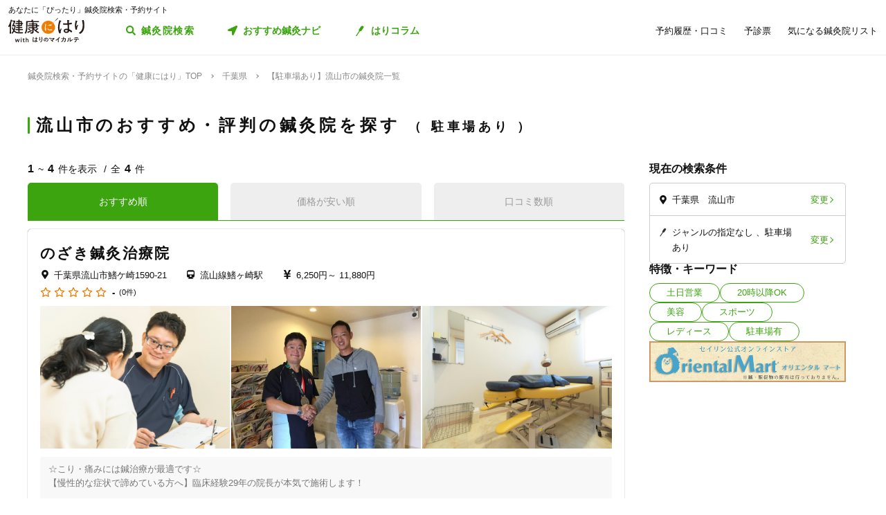

--- FILE ---
content_type: text/html; charset=utf-8
request_url: https://kenkounihari.seirin.jp/area/%E5%8D%83%E8%91%89%E7%9C%8C/%E6%B5%81%E5%B1%B1%E5%B8%82/tag/5?sort=10
body_size: 65205
content:

<!doctype html>
<html>
<head prefix="og: http://ogp.me/ns# fb: http://ogp.me/ns/fb# article: http://ogp.me/ns/article#">
    <meta charset="utf-8">
    <meta http-equiv="X-UA-Compatible" content="chrome=1; IE=edge">
    <meta name="viewport" content="width=device-width, initial-scale=1">
    <meta name="format-detection" content="telephone=no">
    <title>【駐車場あり】千葉県流山市の鍼灸院一覧 | 鍼灸院予約・検索サイト「健康にはり」</title>
    <meta name="description" content="【駐車場あり】千葉県流山市の鍼灸院一覧です。4件の鍼灸院が掲載されています。「健康にはり」は、鍼灸×健康・美容に関する「新たな気付き」をご提供する鍼灸院検索・予約サイトです。様々な検索条件で鍼灸院を検索してみましょう。">
    <link rel="canonical" href="https://kenkounihari.seirin.jp/area/千葉県/流山市/tag/5?sort=10">
    <meta name="robots" content="all">
    <link rel="stylesheet" href="/css/style-min.css?v=sYSucSx-50FbxfN2j0_Y7JA0tI2VA4Soj6gWI8ZhPgs">
    <link rel="icon" href="/images/favicon/favicon.svg" type="image/svg+xml">
    <link rel="icon alternate" href="/images/favicon/favicon.png" type="image/png">
    <link rel="apple-touch-icon" sizes="180x180" href="/images/favicon/apple-touch-icon.png">
    <meta name="twitter:card" content="summary_large_image">
    <meta property="og:title" content="【駐車場あり】千葉県流山市の鍼灸院一覧 | 鍼灸院予約・検索サイト「健康にはり」">
    <meta property="og:description" content="【駐車場あり】千葉県流山市の鍼灸院一覧です。4件の鍼灸院が掲載されています。「健康にはり」は、鍼灸×健康・美容に関する「新たな気付き」をご提供する鍼灸院検索・予約サイトです。様々な検索条件で鍼灸院を検索してみましょう。">
    <meta property="og:type" content="article">
    <meta property="og:url" content="https://kenkounihari.seirin.jp/area/千葉県/流山市/tag/5?sort=10">
    <meta property="og:image" content="https://kenkounihari.seirin.jp/images/ogp.png">

        <!-- Google Tag Manager -->
    <script>
        (function (w, d, s, l, i) {
            w[l] = w[l] || [];
            w[l].push(
                {
                    'gtm.start': new Date().getTime(),
                    event: 'gtm.js'
                });
            var f = d.getElementsByTagName(s)[0],
                j = d.createElement(s),
                dl = l != 'dataLayer' ? '&l=' + l : '';
            j.async = true;
            j.src = 'https://www.googletagmanager.com/gtm.js?id=' + i + dl;
            f.parentNode.insertBefore(j, f);
        })(window, document, 'script', 'dataLayer', 'GTM-NDCV3HP');
    </script>
 <!-- End Google Tag Manager -->
    <script src="https://code.jquery.com/jquery-3.3.1.min.js"></script>
    <script type="application/ld+json">
        {
  "@context": "http://schema.org",
  "@type": "BreadcrumbList",
  "itemListElement": [
    {
      "@type": "ListItem",
      "position": 1,
      "item": {
        "@id": "https://kenkounihari.seirin.jp/",
        "name": "鍼灸院検索・予約サイトの「健康にはり」TOP"
      }
    },
    {
      "@type": "ListItem",
      "position": 2,
      "item": {
        "@id": "https://kenkounihari.seirin.jp/area/%e5%8d%83%e8%91%89%e7%9c%8c",
        "name": "千葉県"
      }
    },
    {
      "@type": "ListItem",
      "position": 3,
      "item": {
        "@id": "https://kenkounihari.seirin.jp/area/%e5%8d%83%e8%91%89%e7%9c%8c/%e6%b5%81%e5%b1%b1%e5%b8%82/tag/5?sort=10",
        "name": "【駐車場あり】流山市の鍼灸院一覧"
      }
    }
  ]
}
    </script>
    
    <script type="text/javascript" src="/map/citylist" defer></script>
    <script src="https://cdn.jsdelivr.net/npm/vue@2.6.12/dist/vue.min.js" defer></script>

    <script src="/js/script.js?v=dOvMVJ3U9sNCsRTlQa3qWXOABzrh9CcQ7oi9YOL4Wrw" defer></script>
</head>
<body>
    <div class="wrapper LoginCheck">
        <script type="text/javascript">
            function isLoginCallback(data) {
                var className = data.isLogin ? "Login" : "NotLogin";
                var loginChecks = document.getElementsByClassName('LoginCheck');
                for (var i = 0; i < loginChecks.length; i++) {
                    var elm = loginChecks[i];
                    elm.classList.add(className);
                }
            }
        </script>
        <script type="text/javascript" src="/account/islogin?callback=isLoginCallback" async></script>
            <div class="headerBanner js-gtm-banner-container_sp1"></div>
        
        <header>
                <div class="inner">
                    <p class="headingText">あなたに「ぴったり」鍼灸院検索・予約サイト</p>
                    <div class="header">
                        <p class="logo"><a href="/"><img src="/images/logo.svg" alt="健康にはり"></a></p>
                        <a class="linkToSearch" href="/area/全国?dlgo=true">鍼灸院検索</a>
                        <button class="drawerSwitch" data-role="openDrawer"></button>
                        <div class="drawer" data-role="drawer">
                            <button class="drawerBg" data-role="closeDrawer"></button>
                            <div class="drawerBody" data-role="drawerBody">
                                <div class="linkButtons">
                                    <a class="linkToNavi" data-balloon-text="タイプ別だから迷わない！" href="/navi">
                                        <span class="ex">自分にあった鍼灸院探し</span>
                                        <span class="text">おすすめ鍼灸ナビ</span>
                                    </a>
                                    <a class="linkToColumn" href="/column">
                                        <span class="ex">鍼灸ビギナーの不安を解消します</span>
                                        <span class="text">はりコラム</span>
                                    </a>
                                </div>
                                <ul class="utilityLinkList">
                                    <li class="utilityLinkListItem linkToRegistration forNotLogin">
                                        <a href="/user">ログイン/新規登録</a>
                                    </li>
                                    <li class="utilityLinkListItem linkToMypage forLogin">
                                        <a href="/user">マイページ</a>
                                    </li>
                                    <li class="utilityLinkListItem linkToReservationList">
                                        <a href="/user/booking">予約履歴・口コミ</a>
                                    </li>
                                    <li class="utilityLinkListItem linkToPreexamList">
                                        <a href="/user/qa">予診票</a>
                                    </li>
                                    <li class="utilityLinkListItem linkToFavorite">
                                        <a href="/user/favorite">気になる鍼灸院リスト</a>
                                    </li>
                                    <li class="utilityLinkListItem linkToLogout forLogin">
                                        <a href="/Account/Logout">ログアウト</a>
                                    </li>
                                </ul>
                                <ul class="guideLinkList">
                                    <li class="guideLinkListItem">
                                        <a href="/guide">「健康にはり」とは</a>
                                    </li>
                                    <li class="guideLinkListItem">
                                        <a href="/faq">よくあるご質問</a>
                                    </li>
                                    <li class="guideLinkListItem">
                                        <a href="/support/inquiry">お問い合わせ</a>
                                    </li>
                                </ul>
                            </div>
                        </div>
                    </div>
                </div>            
        </header>                    
        <main>

    <ol class="breadcrumbs">
    <li itemprop="itemListElement">
            <a href="/"><span >鍼灸院検索・予約サイトの「健康にはり」TOP</span></a>
    </li>
    <li itemprop="itemListElement">
            <a href="/area/%e5%8d%83%e8%91%89%e7%9c%8c"><span >千葉県</span></a>
    </li>
    <li itemprop="itemListElement">
            <span>【駐車場あり】流山市の鍼灸院一覧</span>
    </li>
    </ol>
            
<section class="searchPageSection">
    <h1 class="searchPageTitle">
        流山市のおすすめ・評判の鍼灸院を探す
            <span class="sub">
                駐車場あり
            </span>
    </h1>
    <div class="searchResult" id="searchResult">
        <div class="side">
            <div class="facetContainer">
                <div class="facet">
                    <p class="facetTitle">現在の検索条件</p>
                    <ul class="facetList" v-on:click="showFacetModal($event)">
                        <li class="facetListItem address">
                            <span class="text" v-cloak>{{_originalSelectedCityNames}}</span>
                            <button class="facetListItemButton">変更</button>
                        </li>
                        <li class="facetListItem category">
                            <span class="text" v-cloak>{{_originalSelectedCategoryNames}}</span>
                            <span class="text" v-cloak>{{_originalSelectedTagNames}}</span>
                            <span class="text" v-cloak>{{_originalInputKeywords}}</span>
                            <button class="facetListItemButton">変更</button>
                        </li>
                    </ul>
                </div>
            </div>
            <div ref="facetModal" data-role="modal" class="facetModal">
                <div data-role="modalWrapper">
                    <div class="modalBg" v-on:click="closeModal"></div>
                    <div data-role="modalBox" class="x-largeSize">
                        <div class="modalHeader" v-on:click="closeModal">
                            <a href="#" class="btCloseModalRounded" data-role="closeModal">閉じる</a>
                        </div>
                        <div data-role="modalBoxInner" v-cloak>
                            <div class="optionContainer addressOptionGrid">
                                <p class="optionTitle address">住所</p>
                                <span class="selectWrapper">
                                    <select v-model="selectedPrefectureId">
                                        <option v-for="prefecture in cityList" :value="prefecture.prefecture_id">{{prefecture.name}}</option>
                                    </select>
                                </span>
                                <div class="cityListExpantionSwitchContainer hasBg" v-show="selectedPrefectureId != 0 && isCityListExpanded == false">
                                    <p class="selectedCityNames">{{_selectedCityNames}}</p>
                                    <button class="cityListExpantionSwitch" v-on:click="swicthCityListExpantion">{{_changeCityText}}</button>
                                </div>
                                <div :class="{cityListContainer:true, active:isCityListExpanded}" v-show="selectedPrefectureId != 0">
                                    <div class="cityListExpantionSwitchContainer">
                                        <p class="cityListLead">同じ都道府県内から最大3つ選べます</p>
                                        <button class="cityListExpantionSwitch arrowUpward" v-on:click="swicthCityListExpantion">閉じる</button>
                                    </div>
                                    <div :class="{cityList:true, limited:isCitySelectLimitReached}">
                                        <label v-for="city in _cityListOfSelectedPrefecture" :class="{isSelected:checkIfCitySelected(city.city_id), notClinicExists:!city.exist_clinic}">
                                            <input type="checkbox" :value="city.city_id" v-on:change="sortOutSelectedCityIds(city.city_id)" v-model="selectedCityIds">
                                            <span class="text">{{city.name}}</span>
                                        </label>
                                    </div>
                                </div>
                            </div>
                            <div class="optionContainer">
                                <p class="optionTitle category">ジャンル</p>
                                <div class="optionBody">
                                    <div class="categoryList">
                                        <label v-for="category in categoryList">
                                            <input type="checkbox" :value="category.id" v-model="selectedCategoryIds">
                                            <span class="text">{{category.name}}</span>
                                        </label>
                                    </div>
                                </div>
                            </div>
                            <div class="optionContainer" v-if="original.selectedTypeId == null">
                                <p class="optionTitle feature">特徴・キーワード</p>
                                <div class="optionBody">
                                    <div class="tagListContainer">
                                        <template v-for="tagGroup in tagGroupList">
                                            <p class="title">{{tagGroup.title}}</p>
                                            <div class="tagList">
                                                <label v-for="tag in getTagListByIds(tagGroup.tagIds)">
                                                    <input type="checkbox" :value="tag.id" v-model="selectedTagIds">
                                                    <span class="text">{{tag.name}}</span>
                                                </label>
                                            </div>
                                        </template>
                                    </div>
                                    <div class="keywordContainer">
                                        <p class="title">キーワード</p>
                                        <input class="keywords" type="text" v-model="inputKeywords" v-on:blur="search()" v-on:keyup="delaySearch()" v-on:keyup.enter="search()" placeholder="施設名の一部などで探せます">
                                    </div>
                                </div>
                            </div>
                        </div>
                        <div class="searchButtonContainer">
                            <a :href="_searchUrl" class="btPrimary btLargeSize btSearch" :class="{disabled:!resultNum}">
                                <span class="num" v-cloak><i class="resultNum">{{resultNum}}</i>件</span>
                                <span class="text" v-cloak>{{_actionText}}</span>
                            </a>
                        </div>
                    </div>
                </div>
            </div>
            <div class="tagLinkContainer">
                <p class="tagLinkContainerTitle">特徴・キーワード</p>
                <div class="tagLinkList">
                    <a class="tagLinkListItem" href="/area/%e5%8d%83%e8%91%89%e7%9c%8c/%e6%b5%81%e5%b1%b1%e5%b8%82/tag/1?sort=10">土日営業</a>
                    <a class="tagLinkListItem" href="/area/%e5%8d%83%e8%91%89%e7%9c%8c/%e6%b5%81%e5%b1%b1%e5%b8%82/tag/2?sort=10">20時以降OK</a>
                    <a class="tagLinkListItem" href="/area/%e5%8d%83%e8%91%89%e7%9c%8c/%e6%b5%81%e5%b1%b1%e5%b8%82/category/beauty?sort=10">美容</a>
                    <a class="tagLinkListItem" href="/area/%e5%8d%83%e8%91%89%e7%9c%8c/%e6%b5%81%e5%b1%b1%e5%b8%82/category/sports?sort=10">スポーツ</a>
                    <a class="tagLinkListItem" href="/area/%e5%8d%83%e8%91%89%e7%9c%8c/%e6%b5%81%e5%b1%b1%e5%b8%82/category/ladies?sort=10">レディース</a>
                    <a class="tagLinkListItem" href="/area/%e5%8d%83%e8%91%89%e7%9c%8c/%e6%b5%81%e5%b1%b1%e5%b8%82/tag/5?sort=10">駐車場有</a>
                </div>
            </div>
            <div class="bannerContainer js-gtm-banner-container_pc1"></div>
        </div>
            <div class="result">
                <p class="displayNumber" v-cloak>
                    <span class="current"><i>{{_countFrom}}</i>~<i>{{_countTo}}</i>件を表示</span>
                    <span class="total">全<i>{{clinicList.count}}</i>件</span>
                </p>
                <div class="tabNavigation clinicListTabNavigation">
                    <ul class="tabList">
                    <li class="tabListItem" :class="{active: sort.id == original.selectedSortId}" v-for="sort in sortList" v-on:click="onClinicListSortTabClicked(sort)"><a v-cloak>{{sort.name}}</a></li>
                    </ul>
                </div>
                <ul class="clinicList">
                    <li class="clinicListItem" v-for="clinic in clinicList.items">
                        <div class="clinicNameContainer">
                            <p class="clinicGroupName" v-if="clinic.sameGroupClinicCount > 1"  v-cloak>{{clinic.clinicGroupName}}</p>
                            <p class="clinicBusinessStatus closed" v-if="clinic.isClosed" v-cloak>閉院</p>
                            <h2 class="clinicName"><a :href="getClinicDetailUrl(clinic.id)" v-cloak>{{clinic.name}}</a></h2>
                        </div>
                        <div class="clinicInfoList" v-if="checkIfHavingAddress(clinic) || checkIfHavingNearestStaion(clinic) || checkIfHavingCourse(clinic) || checkIfHavingCategory(clinic) || checkIfHavingTag(clinic)" v-cloak>
                            <h3 class="clinicInfoListItem address" v-if="checkIfHavingAddress(clinic)">
                            <span class="clinicInfoListItemText" v-cloak>{{clinic.prefecture}}{{clinic.city}}{{clinic.address}}</span>
                            </h3>
                            <h3 class="clinicInfoListItem nearestStation" v-if="checkIfHavingNearestStaion(clinic)">
                            <span class="clinicInfoListItemText" v-cloak>{{clinic.nearestStation}}</span>
                            </h3>
                            <h3 class="clinicInfoListItem price" v-if="checkIfHavingCourse(clinic)">
                                <span class="clinicInfoListItemText" v-cloak>
                                    <span v-if="clinic.minCoursePrice == 0">- 円～</span>
                                    <span v-else>{{getMinCoursePrice(clinic)}}～</span>
                                    <span v-if="clinic.maxCoursePrice > 0">{{getMaxCoursePrice(clinic)}}</span>
                                </span>
                            </h3>
                        </div>
                        <div class="clinicReviewContainer">
                            <div class="clinicReviewHeader">
                            <div class="scoreContainer">
                                <p class="totalScore">
                                <span class="totalScoreIcons">
                                    <i class="scoreIconFilled" v-for="n in getRoundScore(clinic)"></i>
                                    <i class="scoreIconOutlined" v-for="n in getPaddingScore(clinic)"></i>
                                </span>
                                <span class="totalScoreNumber" v-cloak>{{getEvaluation(clinic,clinic.totalEvaluation)}}</span>
                                </p>
                                <p class="impressionNumber" v-cloak>
                                <a :href="getClinicDetailUrl(clinic.id)" v-cloak>({{ clinic.reviewTotalCount >= 1 ? clinic.reviewTotalCount : 0}}件)</a>
                                </p>
                            </div>
                            </div>
                        </div>
                        <div class="clinicImageContainer">
                            <a :href="getClinicDetailUrl(clinic.id)">
                            <ul class="clinicImageList">
                                <li class="clinicImageListItem"><img lazyload src="/images/loading.svg" :data-src="clinic.image" alt=""></li>
                                <li class="clinicImageListItem" v-for="url in clinic.featureImages"><img lazyload src="/images/loading.svg" :data-src="url" alt=""></li>
                            </ul>
                            </a>
                        </div>
                        <div class="clinicIntroduction" v-if="checkIfHavingIntroduction(clinic)">
                            <pre v-cloak>{{clinic.introduction}}</pre>
                        </div>
                        <ul class="clinicCategoryList" v-if="checkIfHavingCategory(clinic)">
                            <li class="clinicCategoryListItem clinicInfoListItemText" v-for="categoryName in getClinicCategoryNameList(clinic)" v-cloak>{{categoryName}}</li>
                        </ul>
                        <ul class="clinicTagList" v-if="checkIfHavingTag(clinic)">
                            <li class="clinicTagListItem" v-for="tagName in getClinicTagNameList(clinic)" v-cloak>{{tagName}}</li>
                        </ul>
                        <div class="clinicRecommendedCourse" v-if="checkIfHavingCourse(clinic)">
                            <p class="clinicRecommendedCourseTitle">代表的なコース</p>
                            <div class="clinicRecommendedCourseBody">
                            <ul class="clinicRecommendedCourseList">
                                <li class="clinicRecommendedCourseListItem" v-for="course in clinic.courses.slice(0, 3)">
                                <div class="imageContainer"><img lazyload src="/images/loading.svg" :data-src="course.image" alt=""></div>
                                <div class="textContainer">
                                    <p class="title"><a :href="getClinicDetailUrl(clinic.id) + '#courseSection'" class="titleText" v-cloak>{{course.name}}</a></p>
                                    <p class="gift" v-if="course.haveSpecial">特典あり</p>
                                    <p class="requiredTime" v-cloak>{{course.requiredTime}}分</p>
                                    <p class="price" v-cloak v-if="course.price === 0">- 円<span class="tax"></span></p>
                                    <p class="price" v-cloak v-else>{{getFormattedPrice(course.price)}}円<span class="tax">（税込）</span></p>
                                </div>
                                </li>
                            </ul>
                            </div>
                        </div>
                        <div class="contactButtonContainer" v-if="!clinic.isClosed">
                            <a class="btPrimary btLargeSize btReserve" :href="getClinicReserveUrl(clinic.id)" v-if="clinic.isCharged && clinic.isReserveStopped === false && clinic.isClosed === false && clinic.courses.filter(x => x.isReserveNotAccepted === false).length > 0">
                            <span class="balloon">24時間受付中</span>
                            <span class="text"><i class="icon_devices"></i>Webで簡単予約</span>
                            </a>
                            <button class="btGhost btMiddleSize btTel" v-on:click="onBtTelClicked($event, clinic.tel)" v-if="clinic.tel && clinic.tel.trim()">
                            <span class="sub">電話で予約</span>
                            <span class="text" data-text="電話で予約"><span class="tel" v-cloak>{{clinic.tel}}</span></span>
                            </button>
                        </div>
                    </li>
                </ul>
                <div class="paging" v-cloak>
                    <a href="/area/%e5%8d%83%e8%91%89%e7%9c%8c/%e6%b5%81%e5%b1%b1%e5%b8%82/tag/5?sort=10" class="top" :class="{disabled:_isTop}"><span class="text">最初</span></a>
                    <a href="/area/%e5%8d%83%e8%91%89%e7%9c%8c/%e6%b5%81%e5%b1%b1%e5%b8%82/tag/5?sort=10" class="prev" :class="{disabled:_isTop}"><span class="text">前へ</span></a>
                    <p class="pageNumber"><span class="current">{{this.clinicList.page}}</span>/{{_totalPageNumber}}ページ</p>
                    <a href="/area/%e5%8d%83%e8%91%89%e7%9c%8c/%e6%b5%81%e5%b1%b1%e5%b8%82/tag/5?sort=10&amp;page=2" class="next" :class="{disabled:_isLast}"><span class="text">次へ</span></a>
                    <a href="/area/%e5%8d%83%e8%91%89%e7%9c%8c/%e6%b5%81%e5%b1%b1%e5%b8%82/tag/5?sort=10" class="last" :class="{disabled:_isLast}"><span class="text">最後</span></a>
                </div>
            </div>

        <div class="facetContainer">
            <div class="facet">
                <p class="facetTitle">現在の検索条件</p>
                <ul class="facetList" v-on:click="showFacetModal($event)">
                <li class="facetListItem address">
                    <span class="text" v-cloak>{{_originalSelectedCityNames}}</span>
                    <button class="facetListItemButton">変更</button>
                </li>
                <li class="facetListItem category">
                    <span class="text" v-cloak>{{_originalSelectedCategoryNames}}</span>
                    <span class="text" v-cloak>{{_originalSelectedTagNames}}</span>
                    <span class="text" v-cloak>{{_originalInputKeywords}}</span>
                    <button class="facetListItemButton">変更</button>
                </li>
                </ul>
            </div>
        </div>

        <div ref="contactModal" data-role="modal" class="contactModal">
            <div data-role="modalWrapper">
                <div class="modalBg" v-on:click="closeModal"></div>
                <div data-role="modalBox">
                <a href="#" class="btCloseModalRounded" v-on:click="closeModal">閉じる</a>
                <div data-role="modalBoxInner">
                    <p class="text">電話時は<strong>「健康にはりを見た」</strong>とお伝えいただくとスムーズに予約できます。</p>
                    <p class="text">営業・勧誘のお電話は固くお断りしております。</p>
                    <div class="contactButtonContainer">
                    <a class="btGhost btMiddleSize btTel" :href="'tel:' + tel">
                        <span class="text">{{tel}}</span>
                    </a>
                    </div>
                </div>
            </div>
        </div>
    </div>
</section>
<div class="insertedArea toNavi">
    <div class="inner">
       <div class="buttonContainer">
            <a class="btPrimary btLargeSize btNext" href="/navi">
                <span class="ex largeSize colored">何を基準に鍼灸院を選べばいいの？<br>困っているあなたへ</span>
                <span class="text">おすすめ鍼灸ナビ</span>
            </a>
            <p class="buttonLead">タイプ別で、自分に合った鍼灸院が見つかる！</p>
        </div>
    </div>
</div>    
<div class="bannerSection js-gtm-banner-container_sp2"></div>
<section class="columnIntroductionSection">
    <h2 class="columnIntroductionSectionTitle"><i class="icon_beginner_colored"></i>鍼灸がよくわかる「はりコラム」</h2>
    <p class="columnIntroductionSectionTitleLead">鍼灸初心者のあなたに、わかりやすく解説します</p>
    <div class="topicTileContainer grid grid-pc-x3 grid-tb-x3 grid-sp-x1 popUpList">
            <article class="topicTile">
                <a href="/column/2021012807">
                    <div class="topicTileImage">
                            <img lazyload src="/images/loading.svg" data-src="/column/images/y0Ncl8VRrJx8LQjOYB5HAbU7eGFGY9jePvQKTwICnug" alt="">

                    </div>
                    <h3 class="topicTileTitle">鍼治療の効果が出るのはいつから？効果を感じるためのコツや通院スケジュールも解説</h3>
                    <p class="topicTileDate">2025.04.21</p>
                </a>
            </article>
            <article class="topicTile">
                <a href="/column/2021012801">
                    <div class="topicTileImage">
                            <img lazyload src="/images/loading.svg" data-src="/column/images/-mPkYZEJMjUbT_nrI-r9vi-WhxEtXYedtglBzo_ruTc" alt="">

                    </div>
                    <h3 class="topicTileTitle">【必読】5分でわかる「鍼灸」とは？効果やメカニズムを徹底解説</h3>
                    <p class="topicTileDate">2025.04.21</p>
                </a>
            </article>
            <article class="topicTile">
                <a href="/column/2021102101">
                    <div class="topicTileImage">
                            <img lazyload src="/images/loading.svg" data-src="/column/images/HBGjvm55WjzCRt-scIeD6IVe7MGRfGhOCCAZIiZPfUc" alt="">

                    </div>
                    <h3 class="topicTileTitle">テニス肘に効果的なツボ8選！根本解決を目指す鍼灸治療とは</h3>
                    <p class="topicTileDate">2025.04.04</p>
                </a>
            </article>
    </div>
    <div class="buttonContainer">
        <a class="btGhost btMiddleSize btNextGhost" href="/Column">コラムをもっと読む</a>
    </div>
</section>

<input type="hidden" id="ClinicListJson" name="ClinicListJson" value="{&quot;count&quot;:4,&quot;page&quot;:1,&quot;pageSize&quot;:20,&quot;items&quot;:[{&quot;courses&quot;:[{&quot;name&quot;:&quot;鍼治療50分&quot;,&quot;price&quot;:6250,&quot;requiredTime&quot;:50,&quot;specialLength&quot;:0,&quot;haveSpecial&quot;:false,&quot;displayOrder&quot;:0,&quot;id&quot;:2560,&quot;isReserveNotAccepted&quot;:true,&quot;image&quot;:&quot;https://cdn-seirin-site-prod.azureedge.net:443/cliniccourse-images/0000002560/mPdXYFbLx57NXO_xO-7XZxacUofizUPEbuP2OBJpsjU&quot;},{&quot;name&quot;:&quot;鍼治療100分&quot;,&quot;price&quot;:11880,&quot;requiredTime&quot;:100,&quot;specialLength&quot;:0,&quot;haveSpecial&quot;:false,&quot;displayOrder&quot;:0,&quot;id&quot;:2588,&quot;isReserveNotAccepted&quot;:true,&quot;image&quot;:&quot;https://cdn-seirin-site-prod.azureedge.net:443/cliniccourse-images/0000002588/xr9LtP_rbkciTpyMlm8I6X3462gdxax5zUV8ZLILELs&quot;}],&quot;id&quot;:7533,&quot;name&quot;:&quot;のざき鍼灸治療院&quot;,&quot;nameKana&quot;:&quot;ノザキシンキュウチリョウイン&quot;,&quot;clinicGroupName&quot;:&quot;のざき鍼灸治療院&quot;,&quot;sameGroupClinicCount&quot;:1,&quot;categoryCure&quot;:true,&quot;categoryBeauty&quot;:false,&quot;categorySports&quot;:true,&quot;categoryLadies&quot;:false,&quot;categoryChild&quot;:false,&quot;postalCode&quot;:&quot;2700161&quot;,&quot;prefecture&quot;:&quot;千葉県&quot;,&quot;city&quot;:&quot;流山市&quot;,&quot;address&quot;:&quot;鰭ケ崎1590-21&quot;,&quot;tel&quot;:&quot;0471588160&quot;,&quot;introduction&quot;:&quot;☆こり・痛みには鍼治療が最適です☆\n【慢性的な症状で諦めている方へ】臨床経験29年の院長が本気で施術します！\n\nこんなお悩みはありませんか？\n\n\nもしあなたが\n〓〓〓〓〓〓〓〓〓〓〓〓〓〓〓〓〓〓〓〓〓〓\n＜腰痛や足のしびれがあり、鎮痛剤を服用しているが痛みが治まらない＞\n＜「加齢による変形が原因」と言われたが特に対処法はない＞\n＜膝に痛みがあり注射をしているが改善がみられない＞\n＜「ストレートネックだから自分で運動して」といわれたが一向に痛みが治まらない＞\n＜骨盤のゆがみが原因」といわれたがあまり改善がみられない＞\n〓〓〓〓〓〓〓〓〓〓〓〓〓〓〓〓〓〓〓〓〓〓\n\nこのようなことでお困りでしたら、施術経験２９年でのべ２０万人以上の臨床実績を持つ当院がお役に立てます。\n\nあなたと同じような悩みを抱えていた患者さんも、今では不調のない生活を取り戻し、やりたい事を存分にされています。\n\n当院ではその方にとり最適な施術や運動、日常生活のアドバイスを致します。\nご自身の身体を前向きに変えていきたい方はぜひご来院下さい。\n\n院長プロフィール\n野崎真治&#x3000;のざき鍼灸治療院院長&#x3000;千葉県出身&#x3000;1973年生まれ\n施術歴2８年&#x3000;はり師きゅう師あんまマッサージ指圧師&#x3000;\n1995年国家資格取得後、整形外科で慢性痛専門として経験を積み、2004年開院。海外からも患者が訪れ、トップアスリートやプロスポーツ選手などからの信頼も厚く、延べ20万人以上に施術。\n\n自身が腰椎分離症で歩行困難となり、トリガーポイントへの自己治療にて劇的改善したことから、トリガーポイント鍼療法を専門に研鑽する。また自らの経験から患者や企業団体に痛み予防の講座や対策のトレーニング講習を行っている。\nトリガーポイント治療の専門家として経済誌や専門誌に掲載され、またテレビ番組出演や執筆、技術セミナー開催などトリガーポイント治療の普及と発展に精力を注いでいる。\n&quot;,&quot;businessTime&quot;:[{&quot;comment&quot;:&quot;日&quot;,&quot;isHoliday&quot;:false,&quot;open&quot;:[{&quot;openingTime&quot;:&quot;2000-01-01T10:00:00&#x2B;09:00&quot;,&quot;closingTime&quot;:&quot;2000-01-01T17:00:00&#x2B;09:00&quot;}],&quot;lastOrderTime&quot;:&quot;2000-01-01T16:00:00&#x2B;09:00&quot;},{&quot;comment&quot;:&quot;月&quot;,&quot;isHoliday&quot;:true,&quot;open&quot;:[],&quot;lastOrderTime&quot;:null},{&quot;comment&quot;:&quot;火&quot;,&quot;isHoliday&quot;:false,&quot;open&quot;:[{&quot;openingTime&quot;:&quot;2000-01-01T10:00:00&#x2B;09:00&quot;,&quot;closingTime&quot;:&quot;2000-01-01T17:00:00&#x2B;09:00&quot;}],&quot;lastOrderTime&quot;:null},{&quot;comment&quot;:&quot;水&quot;,&quot;isHoliday&quot;:false,&quot;open&quot;:[{&quot;openingTime&quot;:&quot;2000-01-01T10:00:00&#x2B;09:00&quot;,&quot;closingTime&quot;:&quot;2000-01-01T12:00:00&#x2B;09:00&quot;}],&quot;lastOrderTime&quot;:null},{&quot;comment&quot;:&quot;木&quot;,&quot;isHoliday&quot;:true,&quot;open&quot;:[],&quot;lastOrderTime&quot;:null},{&quot;comment&quot;:&quot;金&quot;,&quot;isHoliday&quot;:false,&quot;open&quot;:[{&quot;openingTime&quot;:&quot;2000-01-01T10:00:00&#x2B;09:00&quot;,&quot;closingTime&quot;:&quot;2000-01-01T17:00:00&#x2B;09:00&quot;}],&quot;lastOrderTime&quot;:null},{&quot;comment&quot;:&quot;土&quot;,&quot;isHoliday&quot;:false,&quot;open&quot;:[{&quot;openingTime&quot;:&quot;2000-01-01T10:00:00&#x2B;09:00&quot;,&quot;closingTime&quot;:&quot;2000-01-01T17:00:00&#x2B;09:00&quot;}],&quot;lastOrderTime&quot;:&quot;2000-01-01T16:00:00&#x2B;09:00&quot;}],&quot;businessMemo&quot;:null,&quot;homePage&quot;:&quot;http//:www.nozaki-pain.com&quot;,&quot;image&quot;:&quot;https://cdn-seirin-site-prod.azureedge.net:443/karte-clinic-icons/0000007533/ouPH8ht0n0iFBGLxGoWVDzx-hwBpYBF_dKIIEk5oQbI&quot;,&quot;featureImages&quot;:[&quot;https://cdn-seirin-site-prod.azureedge.net:443/clinicfeatures-images/7533/xWDJHsUBOtg2KCf2x8WQe1CtBPMWpamUAUCtyVL8aWY&quot;,&quot;https://cdn-seirin-site-prod.azureedge.net:443/clinicfeatures-images/7533/ktzLcF7WsWJZaoGZ1nPovt9YgJNBCuJfeO4aG3nBOzU&quot;,&quot;https://cdn-seirin-site-prod.azureedge.net:443/clinicfeatures-images/7533/ocM4TiNL9xRhUX_KdPMV1cOO-22C_2PHV5M4p00m3oU&quot;,&quot;https://cdn-seirin-site-prod.azureedge.net:443/clinicfeatures-images/7533/giO4LAToOcpF8kpF8xB5hsd704VB4Ee6ma-wY1ySvtQ&quot;,&quot;https://cdn-seirin-site-prod.azureedge.net:443/clinicfeatures-images/7533/P7yXgauvdepjlBahnZXG_UECwpkWh-Svniy1GnEFPOY&quot;],&quot;review&quot;:0.0,&quot;isReserveStopped&quot;:true,&quot;isClosed&quot;:false,&quot;isCharged&quot;:false,&quot;isSearch&quot;:true,&quot;isDirectMedicalQuestionnaire&quot;:true,&quot;isClientQuestionOnSchedule&quot;:true,&quot;clientQuestionDescription&quot;:&quot;お困りの症状など事前に伝えたい内容を簡単にご記入ください。&quot;,&quot;isUnassigned&quot;:true,&quot;nearestStation&quot;:&quot;流山線鰭ヶ崎駅&quot;,&quot;directions&quot;:&quot;流山線鰭ヶ崎駅より徒歩8分&quot;,&quot;parking&quot;:&quot;目の前に3台\n近隣に5台分の駐車スペースがございます。&quot;,&quot;paymentMethod&quot;:{&quot;isCash&quot;:true,&quot;isCreditCard&quot;:false,&quot;isVisa&quot;:false,&quot;isMasterCard&quot;:false,&quot;isJCB&quot;:false,&quot;isAmericanExpress&quot;:false,&quot;isDinersClub&quot;:false,&quot;other&quot;:null},&quot;twitterId&quot;:null,&quot;facebookId&quot;:null,&quot;instagramId&quot;:null,&quot;initialConsultationFee&quot;:&quot;1500円&quot;,&quot;membershipOrganization&quot;:null,&quot;tagIds&quot;:[1,5,11,12,14,15,18,27],&quot;minCoursePrice&quot;:6250,&quot;maxCoursePrice&quot;:11880,&quot;medianCoursePrice&quot;:9065.0,&quot;evaluation1&quot;:null,&quot;evaluation2&quot;:null,&quot;evaluation3&quot;:null,&quot;evaluation4&quot;:null,&quot;evaluation5&quot;:null,&quot;evaluation6&quot;:null,&quot;evaluation7&quot;:null,&quot;evaluation8&quot;:null,&quot;evaluation9&quot;:null,&quot;evaluation10&quot;:null,&quot;totalEvaluation&quot;:null,&quot;reviewTotalCount&quot;:0},{&quot;courses&quot;:[{&quot;name&quot;:&quot;院長特別プラン&quot;,&quot;price&quot;:9980,&quot;requiredTime&quot;:60,&quot;specialLength&quot;:0,&quot;haveSpecial&quot;:false,&quot;displayOrder&quot;:0,&quot;id&quot;:2628,&quot;isReserveNotAccepted&quot;:false,&quot;image&quot;:&quot;https://cdn-seirin-site-prod.azureedge.net:443/cliniccourse-images/0000002628/5YuxTnpuffNa0YkExBIKxaucF5UhjABaK1ecfgloo1s&quot;},{&quot;name&quot;:&quot;全身バランス調整&quot;,&quot;price&quot;:5980,&quot;requiredTime&quot;:45,&quot;specialLength&quot;:0,&quot;haveSpecial&quot;:false,&quot;displayOrder&quot;:0,&quot;id&quot;:2629,&quot;isReserveNotAccepted&quot;:false,&quot;image&quot;:&quot;https://cdn-seirin-site-prod.azureedge.net:443/cliniccourse-images/0000002629/JnqHpLEPJStaHz8BKli8HsmbnTAbsKrOrnOoh__n2Wg&quot;}],&quot;id&quot;:1568,&quot;name&quot;:&quot;えびす鍼灸整骨院&quot;,&quot;nameKana&quot;:&quot;エビスシンキュウセイコツイン&quot;,&quot;clinicGroupName&quot;:&quot;えびす鍼灸整骨院&quot;,&quot;sameGroupClinicCount&quot;:1,&quot;categoryCure&quot;:true,&quot;categoryBeauty&quot;:false,&quot;categorySports&quot;:true,&quot;categoryLadies&quot;:true,&quot;categoryChild&quot;:true,&quot;postalCode&quot;:&quot;2700121&quot;,&quot;prefecture&quot;:&quot;千葉県&quot;,&quot;city&quot;:&quot;流山市&quot;,&quot;address&quot;:&quot;西初石4-112-21&quot;,&quot;tel&quot;:&quot;0471539888&quot;,&quot;introduction&quot;:&quot;当院のページをご覧頂きありがとうございます。\n初石公民館前に開院して14年、のべ160,000人以上の豊富な施術実績！&#x3000;&#x3000;&#x3000;&#x3000; &#x3000;&#x3000;\n当院は、流山市・柏市・野田市の地域の皆様一人ひとりに寄り添う治療を\n開院以来続けております。\n\n当院では、手技療法により痛みの原因となる骨格の捻じれ・歪み・ズレなどを\n的確に判断し、からだのバランスを整え、筋肉の線維を整える特殊なローラーを使用し、\n筋肉を丁寧に整えていきます。\nまた、トップアスリートも愛用する特別な電気治療を使うことで痛みを抑え、\n細胞を活性化することにより早期回復につながります。\n\n&#x3000;それにより、様々な身体の痛みを取り除き、骨格の歪みの矯正、自律神経の調整を行い自然治癒力を高め、原因のわからなかった身体の不調を改善いたします。&#x3000;&#x3000;&#x3000;&#x3000;&#x3000;&#x3000;&#x3000;痛みのないソフトな手技と一人ひとりの身体の状態にあわせた丁寧な治療、\n安心・安全で効果の高い施術をぜひ一度お試しください。\n\n\n≛≛≛≛≛≛≛≛≛≛≛≛≛≛≛≛≛≛≛≛≛≛≛≛≛≛≛≛≛≛≛≛≛≛≛≛≛≛≛≛\n≛ 健康的なカラダづくりの為に私たちが全力でサポートいたします！ ≛\n≛≛≛≛≛≛≛≛≛≛≛≛≛≛≛≛≛≛≛≛≛≛≛≛≛≛≛≛≛≛≛≛≛≛≛≛≛≛≛≛&quot;,&quot;businessTime&quot;:[{&quot;comment&quot;:&quot;日&quot;,&quot;isHoliday&quot;:true,&quot;open&quot;:[],&quot;lastOrderTime&quot;:null},{&quot;comment&quot;:&quot;月&quot;,&quot;isHoliday&quot;:false,&quot;open&quot;:[{&quot;openingTime&quot;:&quot;2000-01-01T09:00:00&#x2B;09:00&quot;,&quot;closingTime&quot;:&quot;2000-01-01T19:30:00&#x2B;09:00&quot;}],&quot;lastOrderTime&quot;:null},{&quot;comment&quot;:&quot;火&quot;,&quot;isHoliday&quot;:false,&quot;open&quot;:[{&quot;openingTime&quot;:&quot;2000-01-01T09:00:00&#x2B;09:00&quot;,&quot;closingTime&quot;:&quot;2000-01-01T19:30:00&#x2B;09:00&quot;}],&quot;lastOrderTime&quot;:null},{&quot;comment&quot;:&quot;水&quot;,&quot;isHoliday&quot;:false,&quot;open&quot;:[{&quot;openingTime&quot;:&quot;2000-01-01T09:00:00&#x2B;09:00&quot;,&quot;closingTime&quot;:&quot;2000-01-01T19:30:00&#x2B;09:00&quot;}],&quot;lastOrderTime&quot;:null},{&quot;comment&quot;:&quot;木&quot;,&quot;isHoliday&quot;:false,&quot;open&quot;:[{&quot;openingTime&quot;:&quot;2000-01-01T09:00:00&#x2B;09:00&quot;,&quot;closingTime&quot;:&quot;2000-01-01T14:00:00&#x2B;09:00&quot;}],&quot;lastOrderTime&quot;:null},{&quot;comment&quot;:&quot;金&quot;,&quot;isHoliday&quot;:false,&quot;open&quot;:[{&quot;openingTime&quot;:&quot;2000-01-01T09:00:00&#x2B;09:00&quot;,&quot;closingTime&quot;:&quot;2000-01-01T19:30:00&#x2B;09:00&quot;}],&quot;lastOrderTime&quot;:null},{&quot;comment&quot;:&quot;土&quot;,&quot;isHoliday&quot;:false,&quot;open&quot;:[{&quot;openingTime&quot;:&quot;2000-01-01T09:00:00&#x2B;09:00&quot;,&quot;closingTime&quot;:&quot;2000-01-01T19:30:00&#x2B;09:00&quot;}],&quot;lastOrderTime&quot;:null}],&quot;businessMemo&quot;:null,&quot;homePage&quot;:&quot;http://ebisuseikotuin.com/&quot;,&quot;image&quot;:&quot;https://cdn-seirin-site-prod.azureedge.net:443/karte-clinic-icons/0000001568/J2xZQG1uJQ-dNP2W6gm1-xplq1fhPH81HFqXcG1JJtE&quot;,&quot;featureImages&quot;:[&quot;https://cdn-seirin-site-prod.azureedge.net:443/clinicfeatures-images/1568/ej7IMrzud_lfpK7h3dwHKzeSpWldIfOAdE3DWd7Gg7U&quot;,&quot;https://cdn-seirin-site-prod.azureedge.net:443/clinicfeatures-images/1568/JnqHpLEPJStaHz8BKli8HsmbnTAbsKrOrnOoh__n2Wg&quot;,&quot;https://cdn-seirin-site-prod.azureedge.net:443/clinicfeatures-images/1568/NKG-d6_UQjYqJyFwx8aCOc5HcJRXxNeGZMJK2ghc08A&quot;,&quot;https://cdn-seirin-site-prod.azureedge.net:443/clinicfeatures-images/1568/jI6Ea2fFC1LZGzBRqfVcaUYkwwJKCv7bHnpGcaRQAQU&quot;,&quot;https://cdn-seirin-site-prod.azureedge.net:443/clinicfeatures-images/1568/JEmp8wWB5UxHzUYWlufvUivkJmai6s2tUXKzN4nJlb4&quot;],&quot;review&quot;:0.0,&quot;isReserveStopped&quot;:false,&quot;isClosed&quot;:false,&quot;isCharged&quot;:false,&quot;isSearch&quot;:true,&quot;isDirectMedicalQuestionnaire&quot;:true,&quot;isClientQuestionOnSchedule&quot;:true,&quot;clientQuestionDescription&quot;:&quot;お困りの症状など事前に伝えたい内容を簡単にご記入ください。&quot;,&quot;isUnassigned&quot;:true,&quot;nearestStation&quot;:&quot;初石駅&quot;,&quot;directions&quot;:&quot;初石駅から徒歩4分\n流山おおたかの森駅から徒歩15分&quot;,&quot;parking&quot;:&quot;3台完備しております。\n治療院の前に１台、近隣の駐車場に２台&quot;,&quot;paymentMethod&quot;:{&quot;isCash&quot;:true,&quot;isCreditCard&quot;:true,&quot;isVisa&quot;:true,&quot;isMasterCard&quot;:true,&quot;isJCB&quot;:true,&quot;isAmericanExpress&quot;:true,&quot;isDinersClub&quot;:true,&quot;other&quot;:&quot;PayPay,Suikaなどの電子決済可能&quot;},&quot;twitterId&quot;:null,&quot;facebookId&quot;:null,&quot;instagramId&quot;:null,&quot;initialConsultationFee&quot;:null,&quot;membershipOrganization&quot;:null,&quot;tagIds&quot;:[1,3,4,5,6,11,12,14,15,18,19,24,25,26,27,28],&quot;minCoursePrice&quot;:5980,&quot;maxCoursePrice&quot;:9980,&quot;medianCoursePrice&quot;:7980.0,&quot;evaluation1&quot;:null,&quot;evaluation2&quot;:null,&quot;evaluation3&quot;:null,&quot;evaluation4&quot;:null,&quot;evaluation5&quot;:null,&quot;evaluation6&quot;:null,&quot;evaluation7&quot;:null,&quot;evaluation8&quot;:null,&quot;evaluation9&quot;:null,&quot;evaluation10&quot;:null,&quot;totalEvaluation&quot;:null,&quot;reviewTotalCount&quot;:0},{&quot;courses&quot;:[{&quot;name&quot;:&quot;健美コース&quot;,&quot;price&quot;:7700,&quot;requiredTime&quot;:60,&quot;specialLength&quot;:0,&quot;haveSpecial&quot;:false,&quot;displayOrder&quot;:0,&quot;id&quot;:7265,&quot;isReserveNotAccepted&quot;:false,&quot;image&quot;:&quot;https://cdn-seirin-site-prod.azureedge.net:443/cliniccourse-images/0000007265/bva01N-6-YzSA3BB9M89SqTDtYMRZrhX1aCJlmdlASM&quot;}],&quot;id&quot;:15415,&quot;name&quot;:&quot;流山おおたかの森&#x3000;elliy鍼灸サロン&quot;,&quot;nameKana&quot;:&quot;ナガレヤマオオタカノモリ&quot;,&quot;clinicGroupName&quot;:&quot;hisago saloonとどろき渓谷院&quot;,&quot;sameGroupClinicCount&quot;:3,&quot;categoryCure&quot;:true,&quot;categoryBeauty&quot;:true,&quot;categorySports&quot;:false,&quot;categoryLadies&quot;:true,&quot;categoryChild&quot;:false,&quot;postalCode&quot;:&quot;2700114&quot;,&quot;prefecture&quot;:&quot;千葉県&quot;,&quot;city&quot;:&quot;流山市&quot;,&quot;address&quot;:&quot;東初石&quot;,&quot;tel&quot;:&quot;&quot;,&quot;introduction&quot;:&quot;世田谷区にあるhisagosaloonとどろき渓谷の出張サロンになります。\nもともと地元だったご縁があり、月数回だけ特別に流山おおたかの森サロンで出張サロンをしています。美容と肩こり、腰痛、眼精疲労などの治療を同時に行なって、身体とお肌、心までスッキリするサロンです。\n1日3名限定プライベートサロンになりますので、ゆっくりとしたお時間をお過ごしください。\n駐車場がありますので、お車でもお越しいただけます。&quot;,&quot;businessTime&quot;:[{&quot;comment&quot;:&quot;日&quot;,&quot;isHoliday&quot;:false,&quot;open&quot;:[{&quot;openingTime&quot;:&quot;2000-01-01T11:00:00&#x2B;09:00&quot;,&quot;closingTime&quot;:&quot;2000-01-01T17:00:00&#x2B;09:00&quot;}],&quot;lastOrderTime&quot;:&quot;2000-01-01T16:00:00&#x2B;09:00&quot;},{&quot;comment&quot;:&quot;月&quot;,&quot;isHoliday&quot;:true,&quot;open&quot;:[],&quot;lastOrderTime&quot;:null},{&quot;comment&quot;:&quot;火&quot;,&quot;isHoliday&quot;:true,&quot;open&quot;:[],&quot;lastOrderTime&quot;:null},{&quot;comment&quot;:&quot;水&quot;,&quot;isHoliday&quot;:false,&quot;open&quot;:[{&quot;openingTime&quot;:&quot;2000-01-01T11:00:00&#x2B;09:00&quot;,&quot;closingTime&quot;:&quot;2000-01-01T15:00:00&#x2B;09:00&quot;}],&quot;lastOrderTime&quot;:&quot;2000-01-01T14:00:00&#x2B;09:00&quot;},{&quot;comment&quot;:&quot;木&quot;,&quot;isHoliday&quot;:true,&quot;open&quot;:[],&quot;lastOrderTime&quot;:null},{&quot;comment&quot;:&quot;金&quot;,&quot;isHoliday&quot;:true,&quot;open&quot;:[],&quot;lastOrderTime&quot;:null},{&quot;comment&quot;:&quot;土&quot;,&quot;isHoliday&quot;:false,&quot;open&quot;:[{&quot;openingTime&quot;:&quot;2000-01-01T11:00:00&#x2B;09:00&quot;,&quot;closingTime&quot;:&quot;2000-01-01T17:00:00&#x2B;09:00&quot;}],&quot;lastOrderTime&quot;:&quot;2000-01-01T16:00:00&#x2B;09:00&quot;}],&quot;businessMemo&quot;:null,&quot;homePage&quot;:&quot;https://www.hisagosaloon.com/&quot;,&quot;image&quot;:&quot;https://cdn-seirin-site-prod.azureedge.net:443/karte-clinic-icons/0000015415/xNA7gTNYb14S_Jp_r6N2PRkd0ADF7T285_t-HsVoHz8&quot;,&quot;featureImages&quot;:[&quot;https://cdn-seirin-site-prod.azureedge.net:443/clinicfeatures-images/15415/YDEvagUqQalZlLxdQBeuson8QdBZBQa2CoOqAcKPs8Q&quot;],&quot;review&quot;:0.0,&quot;isReserveStopped&quot;:false,&quot;isClosed&quot;:false,&quot;isCharged&quot;:false,&quot;isSearch&quot;:true,&quot;isDirectMedicalQuestionnaire&quot;:true,&quot;isClientQuestionOnSchedule&quot;:true,&quot;clientQuestionDescription&quot;:&quot;お困りの症状など事前に伝えたい内容を簡単にご記入ください。&quot;,&quot;isUnassigned&quot;:true,&quot;nearestStation&quot;:&quot;初石駅徒歩5分&#x3000;流山おおたかの森15分&quot;,&quot;directions&quot;:&quot;東武野田線初石駅徒歩5分\nつくばエクスプレス流山おおたかの森駅徒歩12分\n&quot;,&quot;parking&quot;:&quot;お車の場合、ご予約時にお伝えください。\nマンションの駐車場を予約いたします。&quot;,&quot;paymentMethod&quot;:{&quot;isCash&quot;:true,&quot;isCreditCard&quot;:false,&quot;isVisa&quot;:false,&quot;isMasterCard&quot;:false,&quot;isJCB&quot;:false,&quot;isAmericanExpress&quot;:false,&quot;isDinersClub&quot;:false,&quot;other&quot;:null},&quot;twitterId&quot;:null,&quot;facebookId&quot;:&quot;elliy&quot;,&quot;instagramId&quot;:&quot;hisagosaloon&quot;,&quot;initialConsultationFee&quot;:&quot;3300円&quot;,&quot;membershipOrganization&quot;:null,&quot;tagIds&quot;:[1,5,6,11,14,15,18,19,20],&quot;minCoursePrice&quot;:7700,&quot;maxCoursePrice&quot;:7700,&quot;medianCoursePrice&quot;:7700.0,&quot;evaluation1&quot;:null,&quot;evaluation2&quot;:null,&quot;evaluation3&quot;:null,&quot;evaluation4&quot;:null,&quot;evaluation5&quot;:null,&quot;evaluation6&quot;:null,&quot;evaluation7&quot;:null,&quot;evaluation8&quot;:null,&quot;evaluation9&quot;:null,&quot;evaluation10&quot;:null,&quot;totalEvaluation&quot;:null,&quot;reviewTotalCount&quot;:0},{&quot;courses&quot;:[],&quot;id&quot;:1767,&quot;name&quot;:&quot;平井鍼灸治療院&quot;,&quot;nameKana&quot;:null,&quot;clinicGroupName&quot;:&quot;平井鍼灸治療院&quot;,&quot;sameGroupClinicCount&quot;:1,&quot;categoryCure&quot;:true,&quot;categoryBeauty&quot;:true,&quot;categorySports&quot;:false,&quot;categoryLadies&quot;:false,&quot;categoryChild&quot;:false,&quot;postalCode&quot;:&quot;2700111&quot;,&quot;prefecture&quot;:&quot;千葉県&quot;,&quot;city&quot;:&quot;流山市&quot;,&quot;address&quot;:&quot;江戸川台東4-252-2&quot;,&quot;tel&quot;:&quot;0471543475&quot;,&quot;introduction&quot;:&quot;清潔な治療室は、カーテンで仕切られ、リラックスして治療が受けられます。\n肥満で病気の治りが思わしく無い方、美容が気になる方、耳つぼ美容ダイエットをお試し下さい。&quot;,&quot;businessTime&quot;:[{&quot;comment&quot;:&quot;日&quot;,&quot;isHoliday&quot;:false,&quot;open&quot;:[{&quot;openingTime&quot;:&quot;2000-01-01T09:00:00&#x2B;09:00&quot;,&quot;closingTime&quot;:&quot;2000-01-01T17:00:00&#x2B;09:00&quot;}],&quot;lastOrderTime&quot;:&quot;2000-01-01T13:00:00&#x2B;09:00&quot;},{&quot;comment&quot;:&quot;月&quot;,&quot;isHoliday&quot;:false,&quot;open&quot;:[{&quot;openingTime&quot;:&quot;2000-01-01T09:00:00&#x2B;09:00&quot;,&quot;closingTime&quot;:&quot;2000-01-01T17:00:00&#x2B;09:00&quot;}],&quot;lastOrderTime&quot;:&quot;2000-01-01T13:00:00&#x2B;09:00&quot;},{&quot;comment&quot;:&quot;火&quot;,&quot;isHoliday&quot;:true,&quot;open&quot;:[],&quot;lastOrderTime&quot;:null},{&quot;comment&quot;:&quot;水&quot;,&quot;isHoliday&quot;:false,&quot;open&quot;:[{&quot;openingTime&quot;:&quot;2000-01-01T09:00:00&#x2B;09:00&quot;,&quot;closingTime&quot;:&quot;2000-01-01T17:00:00&#x2B;09:00&quot;}],&quot;lastOrderTime&quot;:&quot;2000-01-01T13:00:00&#x2B;09:00&quot;},{&quot;comment&quot;:&quot;木&quot;,&quot;isHoliday&quot;:false,&quot;open&quot;:[{&quot;openingTime&quot;:&quot;2000-01-01T09:00:00&#x2B;09:00&quot;,&quot;closingTime&quot;:&quot;2000-01-01T17:00:00&#x2B;09:00&quot;}],&quot;lastOrderTime&quot;:&quot;2000-01-01T13:00:00&#x2B;09:00&quot;},{&quot;comment&quot;:&quot;金&quot;,&quot;isHoliday&quot;:false,&quot;open&quot;:[{&quot;openingTime&quot;:&quot;2000-01-01T09:00:00&#x2B;09:00&quot;,&quot;closingTime&quot;:&quot;2000-01-01T17:00:00&#x2B;09:00&quot;}],&quot;lastOrderTime&quot;:&quot;2000-01-01T13:00:00&#x2B;09:00&quot;},{&quot;comment&quot;:&quot;土&quot;,&quot;isHoliday&quot;:false,&quot;open&quot;:[{&quot;openingTime&quot;:&quot;2000-01-01T09:00:00&#x2B;09:00&quot;,&quot;closingTime&quot;:&quot;2000-01-01T17:00:00&#x2B;09:00&quot;}],&quot;lastOrderTime&quot;:&quot;2000-01-01T13:00:00&#x2B;09:00&quot;}],&quot;businessMemo&quot;:null,&quot;homePage&quot;:null,&quot;image&quot;:&quot;https://cdn-seirin-site-prod.azureedge.net:443/karte-clinic-icons/0000001767/WxbygBT9QRGNrOkElr-20xvL8-DjLDl7teNhzwyV4c8&quot;,&quot;featureImages&quot;:[&quot;https://cdn-seirin-site-prod.azureedge.net:443/clinicfeatures-images/1767/KuKlBCuVWVf3CDyGqdzim_jy9Q97fK3A50w6Kv6qxJs&quot;,&quot;https://cdn-seirin-site-prod.azureedge.net:443/clinicfeatures-images/1767/lybcDH5GD8Vfbu70sGM068leRZTiPEiPbH1DDZZmu58&quot;],&quot;review&quot;:0.0,&quot;isReserveStopped&quot;:false,&quot;isClosed&quot;:false,&quot;isCharged&quot;:false,&quot;isSearch&quot;:true,&quot;isDirectMedicalQuestionnaire&quot;:true,&quot;isClientQuestionOnSchedule&quot;:true,&quot;clientQuestionDescription&quot;:&quot;お困りの症状など事前に伝えたい内容を簡単にご記入ください。&quot;,&quot;isUnassigned&quot;:true,&quot;nearestStation&quot;:&quot;東武江戸川台駅&quot;,&quot;directions&quot;:null,&quot;parking&quot;:null,&quot;paymentMethod&quot;:{&quot;isCash&quot;:false,&quot;isCreditCard&quot;:false,&quot;isVisa&quot;:false,&quot;isMasterCard&quot;:false,&quot;isJCB&quot;:false,&quot;isAmericanExpress&quot;:false,&quot;isDinersClub&quot;:false,&quot;other&quot;:null},&quot;twitterId&quot;:null,&quot;facebookId&quot;:null,&quot;instagramId&quot;:null,&quot;initialConsultationFee&quot;:null,&quot;membershipOrganization&quot;:null,&quot;tagIds&quot;:[1,3,5,6,12,14,18,21,23],&quot;minCoursePrice&quot;:null,&quot;maxCoursePrice&quot;:null,&quot;medianCoursePrice&quot;:null,&quot;evaluation1&quot;:null,&quot;evaluation2&quot;:null,&quot;evaluation3&quot;:null,&quot;evaluation4&quot;:null,&quot;evaluation5&quot;:null,&quot;evaluation6&quot;:null,&quot;evaluation7&quot;:null,&quot;evaluation8&quot;:null,&quot;evaluation9&quot;:null,&quot;evaluation10&quot;:null,&quot;totalEvaluation&quot;:null,&quot;reviewTotalCount&quot;:0}]}" />
<input type="hidden" id="Word" name="Word" value="" />
<script>

          const clinicSearchPageBaseUrl = window.location.origin + "/search";
          const clinicDetailBaseUrl = window.location.origin + "/clinic";
          const clinicSearchApiUrl = window.location.origin + "/api/clinics/search";
          const selectedPrefectureId = 12;
          const selectedCityIds = ["1618"];
          const selectedCategoryIds = [];
          const selectedTagIds = [5];
          const inputKeywords = document.getElementById("Word").value;
          const selectedSortId = 10;
          const selectedTypeId = null;
          const page = 1;
          const pageSize = 20;
          const dialogOpen = false
          const tagList = [
          {
            id: 1,
            name: "土日営業"
          },
          {
            id: 2,
            name: "20時以降OK"
          },
          {
            id: 3,
            name: "当日予約"
          },
          {
            id: 4,
            name: "ネット予約"
          },
          {
            id: 5,
            name: "駐車場あり"
          },
          {
            id: 6,
            name: "駅近"
          },
          {
            id: 7,
            name: "往療あり"
          },
          {
            id: 8,
            name: "送迎あり"
          },
          {
            id: 9,
            name: "キッズスペースあり"
          },
          {
            id: 10,
            name: "バリアフリー"
          },
          {
            id: 11,
            name: "個室完備"
          },
          {
            id: 12,
            name: "コロナ対応"
          },
          {
            id: 13,
            name: "オンラインサポートあり"
          },
          {
            id: 14,
            name: "丁寧な説明"
          },
          {
            id: 15,
            name: "セルフケアアドバイス"
          },
          {
            id: 16,
            name: "チャットでの事前相談"
          },
          {
            id: 17,
            name: "カルテ共有"
          },
          {
            id: 18,
            name: "経験豊富なスタッフ在籍"
          },
          {
            id: 19,
            name: "女性スタッフ在籍"
          },
          {
            id: 20,
            name: "女性限定"
          },
          {
            id: 21,
            name: "特典あり"
          },
          {
            id: 22,
            name: "保険適用の相談可"
          },
          {
            id: 23,
            name: "地域支援クーポン可"
          },
          {
            id: 24,
            name: "電子決済可"
          },
          {
            id: 25,
            name: "クレカ可"
          },
          {
            id: 26,
              name: "痛みの少ない鍼シール"
          },
          {
            id: 27,
            name: "使い捨て鍼使用"
          },
          {
            id: 28,
            name: "トライアルコースあり"
          }];
          const sortList = [
            { id: 10, name: "おすすめ順" },        
            { id: 11, name: "価格が安い順" },
            { id: 12, name: "口コミ数順" }
          ];
    const clinicList = JSON.parse(document.getElementById('ClinicListJson').value);
</script>


                <hr class="connector">
                <div class="appIntroductionContainer">
                    <article class="appIntroduction">
                        <h3 class="appIntroductionTitle">
                            <span class="appIntroductionTitleText">
                                <span class="fragment">チャットで事前相談も可能！</span>
                                <span class="fragment">鍼灸院検索と予約を、アプリでも</span>
                            </span>
                            <img src="/images/logo_hari-no-mykarte.svg" alt="はりのマイカルテ">
                        </h3>
                        <div class="appIntroductionBody">
                            <div class="appIntroductionBg slideIn">
                                <img src="/images/app_mockup.png" alt="">
                            </div>
                            <div class="appIntroductionContent">
                                <ul class="appStrengthList popUpList">
                                    <li class="appStrengthListItem">予診票を<br>事前送信</li>
                                    <li class="appStrengthListItem">治療内容が<br>共有される</li>
                                    <li class="appStrengthListItem">チャットで<br>相談</li>
                                    <li class="appStrengthListItem">セルフケア<br>情報</li>
                                </ul>
                                <div class="appStrengthDescription">
                                    <h4 class="appStrengthDescriptionTitle"><i>アプリならでは</i>の機能が満載！</h4>
                                    <ul class="appStrengthDescriptionList slideInList">
                                        <li class="appStrengthDescriptionListItem">
                                            <p class="appStrengthDescriptionListItemTitle">予診票を事前送信</p>
                                            <p class="appStrengthDescriptionListItemBody">来院前にアプリから予診票を手軽に送信。<br>診てほしいポイントをしっかり書けるから、スムーズに治療を受けることができます。</p>
                                        </li>
                                        <li class="appStrengthDescriptionListItem">
                                            <p class="appStrengthDescriptionListItemTitle">治療内容が共有される</p>
                                            <p class="appStrengthDescriptionListItemBody">受けた治療がどんな内容だったか、カルテ共有という新しい形でアプリに届きます。治療前後の比較も載るので、自分の状態がひと目で分かります。</p>
                                        </li>
                                        <li class="appStrengthDescriptionListItem">
                                            <p class="appStrengthDescriptionListItemTitle">チャットで相談</p>
                                            <p class="appStrengthDescriptionListItemBody">その日の空き状況や、ちょっとしたアドバイスなどを、気軽に鍼灸院と相談できます。<br>※本チャットでは、お客様の個別的な状態を踏まえた疾患の可能性の提示・診断等の医学的判断を行えないこと予めご了承ください。</p>
                                        </li>
                                        <li class="appStrengthDescriptionListItem">
                                            <p class="appStrengthDescriptionListItemTitle">セルフケア情報</p>
                                            <p class="appStrengthDescriptionListItemBody">自宅でひとりでもできるセルフケア情報をお届け。症状や体質に合ったケア方法を学べます。</p>
                                        </li>
                                    </ul>
                                </div>
                                <div class="appIntroductionButtonContainer">
                                    <a class="apple" href="https://apps.apple.com/jp/app/apple-store/id1521444747" target="_blank"><img src="/images/app_store_badge.svg" alt="App Store"></a>
                                    <a class="google" href="https://play.google.com/store/apps/details?id=jp.co.seirin.shield" target="_blank"><img src="/images/googleplay.png" alt="Google Play"></a>
                                </div>
                            </div>
                        </div>
                    </article>
                </div>
        </main>
        <footer>
            <ul class="footerLinkList">
                <li class="footerLinkListItem"><a href="/guide">「健康にはり」とは</a></li>
                <li class="footerLinkListItem"><a href="/faq">よくあるご質問</a></li>
                <li class="footerLinkListItem"><a href="/reviewguide">口コミ投稿ガイドライン</a></li>
                <li class="footerLinkListItem"><a href="/term">利用規約</a></li>
                <li class="footerLinkListItem"><a href="https://www.seirin.jp/privacy_policy/" target="_blank">個人情報保護方針</a></li>
                <li class="footerLinkListItem"><a href="https://89pf.seirin.jp/" target="_blank">無料掲載のお申し込み（鍼灸院様向け）</a></li>
                <li class="footerLinkListItem"><a href="/support/inquiry">お問い合わせ</a></li>
                <li class="footerLinkListItem"><a href="https://www.seirin.jp/" target="_blank">運営会社</a></li>
            </ul>
            <p onclick="Geo()" class="copyright">© 2021 セイリン株式会社</p>
        </footer>
    </div>    
</body>
</html>
